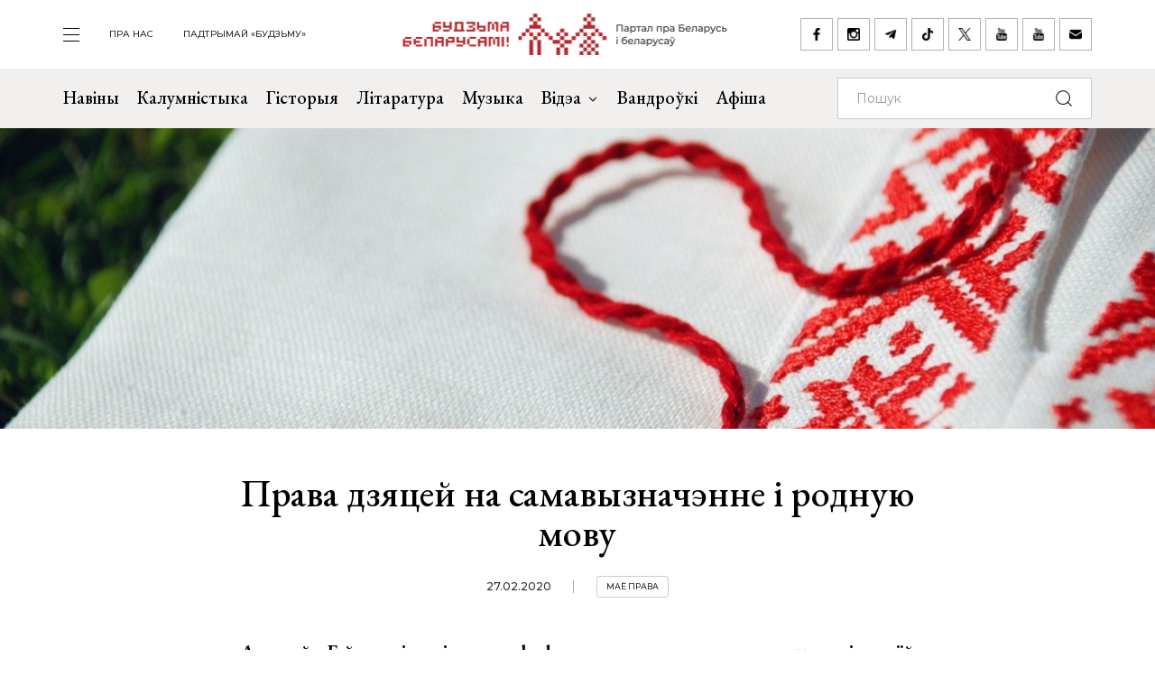

--- FILE ---
content_type: text/html; charset=UTF-8
request_url: https://budzma.org/news/samavyznachennie-i-mova.html
body_size: 9832
content:
<!doctype html>
<head lang="be">
    <meta http-equiv="X-UA-Compatible" content="IE=edge" />
    <meta name="viewport" content="width=device-width, initial-scale=1, maximum-scale=1, user-scalable=no">
    <meta http-equiv="Content-Type" content="text/html; charset=UTF-8" />
    <link rel="shortcut icon" type="image/x-icon" href="/favicon.png" />
    <title>Будзьма беларусамі! » Права дзяцей на самавызначэнне і родную мову</title>

    <link rel="alternate" type="application/rss+xml" title="RSS" href="/feed/" />

            <link rel="canonical" href="https://budzma.org/news/samavyznachennie-i-mova.html" />

    <meta property="og:type" content="article" />
	    <meta property="og:image" content="https://budzma.org/upload/iblock/d4d/d4dc104aa0920f7ff81daf909224555f.jpg" />
	    <meta name="twitter:card" content="summary_large_image" />
	    <meta name="twitter:image" content="https://budzma.org/upload/iblock/d4d/d4dc104aa0920f7ff81daf909224555f.jpg" />
	    <link rel="image_src" href="https://budzma.org/upload/iblock/d4d/d4dc104aa0920f7ff81daf909224555f.jpg">
    <link rel="preconnect" href="https://fonts.googleapis.com">
    <link rel="preconnect" href="https://fonts.gstatic.com" crossorigin>
    <link href="https://fonts.googleapis.com/css2?family=EB+Garamond:ital,wght@0,400;0,500;0,700;1,400;1,500;1,700&family=Montserrat:ital,wght@0,400;0,500;0,700;1,400;1,500;1,700&display=swap" rel="stylesheet">

                                
                                            


    <meta http-equiv="Content-Type" content="text/html; charset=UTF-8" />
<meta name="robots" content="index, follow" />
<meta name="keywords" content="-" />
<meta name="description" content="-" />
<link href="/bitrix/cache/css/s1/ibwm/template_cfe48e3731d7be2b4bda8dfd90dcfd5f/template_cfe48e3731d7be2b4bda8dfd90dcfd5f_v1.css?1767986210206782" type="text/css"  data-template-style="true" rel="stylesheet" />
<script  src="/bitrix/cache/js/s1/ibwm/template_3d8780d79f7907fcd59cdeb6794e1724/template_3d8780d79f7907fcd59cdeb6794e1724_v1.js?1767986210403906"></script>

    <script type="text/javascript" src="https://platform-api.sharethis.com/js/sharethis.js#property=676f7998ad6fa80019a0939d&product=inline-share-buttons&source=platform" async="async"></script>

    <!-- Google tag (gtag.js) -->
<script async src="https://www.googletagmanager.com/gtag/js?id=G-8N1P40VZWS"></script>
<script>
  window.dataLayer = window.dataLayer || [];
  function gtag(){dataLayer.push(arguments);}
  gtag('js', new Date());

  gtag('config', 'G-8N1P40VZWS');
  gtag('config', 'UA-7161554-1');
</script>    
</head>

<body>
    <div id="panel"></div>

    <div class="main-menu-dropdown">
        <div class="close">
            <div class="container">
                <a class="icon i-close" href="#">закрыць</a>
            </div>
        </div>
        <div class="container">
            <nav class="row">
                
			<div class="col-xs-12 col-md-2">
	    <ul>
	    		        	<li><a  href="/category/news">Навіны</a></li>
	        	        	<li><a  href="/category/column">Калумністыка</a></li>
	        	        	<li><a  href="/category/history">Гісторыя</a></li>
	        	        	<li><a  href="/category/gistoryya-za-5-khvilin">Гісторыя за 5 хвілін</a></li>
	        	        	<li><a  href="/category/literature">Літаратура</a></li>
	        	        	<li><a  href="/category/muzyka">Музыка</a></li>
	        	    </ul>
	</div>
		<div class="col-xs-12 col-md-2">
	    <ul>
	    		        	<li><a  href="/category/movies">Кіно</a></li>
	        	        	<li><a  href="/events/">Афіша</a></li>
	        	        	<li><a  href="/category/art/">Мастацтва</a></li>
	        	        	<li><a  href="/category/teatr">Тэатр</a></li>
	        	        	<li><a  href="/category/vandruem-razam">Вандроўкі</a></li>
	        	        	<li><a  href="/category/tryzub-i-pagonya">Трызуб і Пагоня</a></li>
	        	    </ul>
	</div>
		<div class="col-xs-12 col-md-2">
	    <ul>
	    		        	<li><a  href="/category/sarmat">Сармат</a></li>
	        	        	<li><a  href="/category/razumnyaty">Разумняты</a></li>
	        	        	<li><a  href="/category/mova">Беларуская мова</a></li>
	        	        	<li><a  href="/category/gatuem-z-budzma">Гатуем з «Будзьма!»</a></li>
	        	        	<li><a  href="/category/fun">Забавы</a></li>
	        	        	<li><a  href="/category/socium">Грамадства</a></li>
	        	    </ul>
	</div>
		<div class="col-xs-12 col-md-2">
	    <ul>
	    		        	<li><a  href="/category/education">Адукацыя</a></li>
	        	        	<li><a  href="/category/psikhalogiya-i-samarazvitstsye">Псіхалогія і самаразвіццё</a></li>
	        	        	<li><a  href="/category/ekalogiya">Экалогія</a></li>
	        	        	<li><a  href="/news/pashto-ki-ad-budzma.html">Паштоўкі ад «Будзьма!»</a></li>
	        	    </ul>
	</div>
	                
<div class="col-xs-12 col-md-2">
    <ul class="extra">
    					                                            <li><a target="_blank" href="https://ko-fi.com/budzma" class="icon i-support ">Падтрымай «Будзьму»</a></li>
        				                        <li><a  href="/about/" class=" ">Што такое «Будзьма беларусамі!»</a></li>
        				                        <li><a  href="/persons/" class=" ">Асобы кампаніі</a></li>
        				                        <li><a  href="/news/use-praekty-budzma.html" class=" ">Усе праекты «Будзьма!»</a></li>
        				                        <li><a  href="/sitemap/" class=" ">карта сайта</a></li>
            </ul>
</div>
                <div class="col-xs-12 col-md-2">
                    <div class="social-navbar">
                      
			    <a href="https://www.facebook.com/budzmabelarusami" target="_blank" class="icon i-facebook ">facebook</a></li>
    		    <a href="https://www.instagram.com/budzma" target="_blank" class="icon i-instagram ">instagram</a></li>
    		    <a href="https://t.me/budzmaorg" target="_blank" class="icon i-telegram ">telegram</a></li>
    		    <a href="https://www.tiktok.com/@budzma_razam" target="_blank" class="icon i-tiktok ">tiktok</a></li>
    		    <a href="https://x.com/budzma" target="_blank" class="icon i-xcom ">X (twitter)</a></li>
    		    <a href="https://www.youtube.com/user/thebudzma/videos" target="_blank" class="icon i-youtube ">youtube</a></li>
    		    <a href="https://www.youtube.com/@BudzmaDzieciam" target="_blank" class="icon i-youtube ">youtube дзецям</a></li>
    		    <a href="mailto:razam@budzma.org" target="_blank" class="icon i-email ">razam@budzma.org</a></li>
                        </div>
                </div>
                <div class="col-xs-12 hidden-md hidden-lg">
                    <a href="/">
                        <img class="dropdown-logo" src="/bitrix/templates/ibwm/new/media/dropdown-logo.png">
                    </a>
                </div>
            </nav>
        </div>
    </div>

    
    <div class="brand-menu">
        <div class="container">
            <ul>
                <li>
                    <a id="show-main-menu" class="navbar-toggle collapsed custom" href="#">
                        <span class="icon-bar top-bar"></span>
                        <span class="icon-bar middle-bar"></span>
                        <span class="icon-bar bottom-bar"></span>
                    </a>
                </li>
                
			
		<li class="hidden-xs hidden-sm"><a  class=" " href="/about/">пра нас</a></li>
    		
					<li class="hidden-xs hidden-sm"><a target="_blank" class=" " href="https://ko-fi.com/budzma">Падтрымай «Будзьму»</a></li>
                </ul>
            <a class="brand-logo" href="/" title="Партал пра Беларусь і беларусаў"></a>
            <div class="social-network hidden-xs hidden-sm">
                <a href="https://www.facebook.com/budzmabelarusami" target="_blank" class="icon i-facebook "></a>
<a href="https://www.instagram.com/budzma" target="_blank" class="icon i-instagram "></a>
<a href="https://t.me/budzmaorg" target="_blank" class="icon i-telegram "></a>
<a href="https://www.tiktok.com/@budzma_razam" target="_blank" class="icon i-tiktok "></a>
<a href="https://x.com/budzma" target="_blank" class="icon i-xcom "></a>
<a href="https://www.youtube.com/user/thebudzma/videos" target="_blank" class="icon i-youtube "></a>
<a href="https://www.youtube.com/@BudzmaDzieciam" target="_blank" class="icon i-youtube "></a>
<a href="mailto:razam@budzma.org" target="_blank" class="icon i-email "></a>            </div>
            <a href="#" class="icon i-search mobile-search hidden-md hidden-lg"></a>
        </div>
    </div>
    
    <div class="main-menu">
        <nav class="navbar navbar-default">
            <div class="container">

				<ul class="nav navbar-nav hidden-xs hidden-sm">
				    				        				            
				            
				            				                <li>
				                    <a class=" " href="/category/news">
				                        Навіны				                    </a>
				                </li>
				            				        				            
				            
				            				                <li>
				                    <a class=" " href="/category/column">
				                        Калумністыка				                    </a>
				                </li>
				            				        				            
				            
				            				                <li>
				                    <a class=" " href="/category/history">
				                        Гісторыя				                    </a>
				                </li>
				            				        				            
				            
				            				                <li>
				                    <a class=" " href="/category/literature">
				                        Літаратура				                    </a>
				                </li>
				            				        				            
				            
				            				                <li>
				                    <a class=" " href="/category/muzyka">
				                        Музыка				                    </a>
				                </li>
				            				        				            
				            															
				            				                <li class="dropdown">
				                    <a href="#" class="dropdown-toggle  " data-toggle="dropdown" role="button" aria-haspopup="true" aria-expanded="false">Відэа <span class="caret"></span></a>
				                    					                    <ul class="dropdown-menu">
					                    												<li>
												<img class="dropdown-thumb" src="/upload/iblock/88a/gmn0rpr7pwwt1v7ac533qo214x9g6qre.png">
												<a href="/category/video/tryzub-i-pagonya">Трызуб і Пагоня</a>
											</li>
																						<li>
												<img class="dropdown-thumb" src="/upload/iblock/939/zjxfo4ydovg3b1xtqsnlx8zjb0oa1r64.jpg">
												<a href="/category/video/khrus-i-papalam">Хрусь і папалам</a>
											</li>
																						<li>
												<img class="dropdown-thumb" src="/upload/iblock/9e9/oovs4s4as2n03z5atg9yh8bknxulw4zx.jpg">
												<a href="/category/video/smalenne-vepruka">«Смаленне Вепрука»</a>
											</li>
																						<li>
												<img class="dropdown-thumb" src="/upload/iblock/1b8/2g0z7uyl4bw3ncm2brw2tcl2vypyvtu3.png">
												<a href="/category/video/sarmat">Сармат</a>
											</li>
																						<li>
												<img class="dropdown-thumb" src="/upload/iblock/77a/j87ayhgkp62bd2o3581lmov8xqct0erx.png">
												<a href="/category/video/razumnyaty">Разумняты</a>
											</li>
																						<li>
												<img class="dropdown-thumb" src="/upload/iblock/9e6/3p3445vwzadfbtie8gtsoh4w1uzetdju.jpg">
												<a href="/category/video/slovy-macniej">«Словы мацней»</a>
											</li>
																						<li>
												<img class="dropdown-thumb" src="/upload/iblock/b12/dr04tikcfmh3csw4acvwgpo5t7ouokpa.png">
												<a href="/category/video/gistoryya-za-5-khvilin">Гісторыя за 5 хвілін</a>
											</li>
																						<li>
												<img class="dropdown-thumb" src="/upload/iblock/68f/98m3z84lfw2zjlzbjzbtaijyowgqc3g1.png">
												<a href="/category/video/gatuem-z-budzma">Гатуем з «Будзьма!»</a>
											</li>
																                    </ul>
				                    				                </li>
				            				        				            
				            
				            				                <li>
				                    <a class="/category/smalenne-vepruka|/ " href="/category/vandruem-razam">
				                        Вандроўкі				                    </a>
				                </li>
				            				        				            
				            
				            				                <li>
				                    <a class=" " href="/events/">
				                        Афіша				                    </a>
				                </li>
				            				        				    				</ul>

                <form class="navbar-form navbar-right" action="/search/index.php" autocomplete="off">
                    <div class="form-group">
                        <input type="text" class="form-control" name="q" value="" placeholder="Пошук">
                        <button type="submit" class="btn-search"></button>
                    </div>
                </form>

            </div><!-- /.container-fluid -->
        </nav>
    </div>

                    
    <div class="bg-detail mask-back" style="background-image: url(/upload/iblock/430/4308f09993721d4dcc9efe57047016ae.jpg)"></div>

    <div class="container">
        <div class="row">
            <div class="col-xs-12 col-md-8 col-md-offset-2 col-lg-6 col-lg-offset-3">
                <div class="title">
                                        <h1>Права дзяцей на самавызначэнне і родную мову</h1>
                    <div class="info gray">
                                                <span class="date">27.02.2020</span>
                                                <span class="tag"><a href="/category/majo-prava">Маё права</a></span>                     </div>
                </div>
            </div>
        </div>
    </div>

    <div class="page-detail">        
        <div class="container">
            <div class="row">
                <div class="col-xs-12 col-md-8 col-md-offset-2 col-lg-6 col-lg-offset-3">
                    <div class="detail-text">
                    
                    <p style="text-align: justify;">
 <b>Аляксей Гайдукевіч піша на budzma.org пра права дэманстрацыі сваёй нацыянальнай прыналежнасці непаўнагадовымі.&nbsp; <br>
 </b>
</p>
<hr>
<p style="text-align: justify;">
 <b> </b>
</p>
<p style="text-align: justify;">
	 Права на&nbsp;самавызначэнне дзяцей абмяркоўваецца не&nbsp;толькі ў&nbsp;беларускім грамадстве (пра рэлігійнае можна прачытаць у&nbsp;<a href="https://budzma.org/news/relihijnaje-vychavannie.html">матэрыяле</a> на&nbsp;нашым сайце). Розныя палітычныя і&nbsp;светапоглядныя полюсы спрабуюць вызначыць кірунак узаемадзеяння маладога чалавека з&nbsp;супольнасцямі і&nbsp;грамадствам у&nbsp;цэлым.
</p>
<p style="text-align: justify;">
	 У&nbsp;Еўрасаюзе пытанне свабоды на&nbsp;нацыянальнае самавызначэнне чарговым разам паўстала пасля шматлікіх зваротаў грамадзян і&nbsp;дэпутатаў Еўрапарламента наконт выпадкаў парушэння такіх правоў. У&nbsp;прыватнасці, пасля <a href="https://www.newsinenglish.no/2019/02/13/diplomatic-dispute-hits-barnevernet/">дзеянняў</a> структур, якія ў&nbsp;межах супрацьстаяння хатняму гвалту альбо падобным дзеянням бацькоў, нездавальняючаму матэрыяльнаму стану сем’яў, недастатковаму ўзроўню ўвагі да&nbsp;дзяцей, ішлі на&nbsp;меры па&nbsp;перадачы дзяцей у&nbsp;сем’і без уліку іх&nbsp;этнічнага паходжання і&nbsp;культурных асаблівасцяў.
</p>
<p style="text-align: justify;">
	 Іншым разам складаліся сітуацыі, калі дзеці скардзіліся на&nbsp;парушэнне іх&nbsp;права на&nbsp;нацыянальнае і&nbsp;рэлігійнае самавызначэнне. У&nbsp;«часовых сем’ях» яны былі вымушаныя жыць па&nbsp;традыцыях, якія не&nbsp;адпавядаюць іх&nbsp;нацыянальным ці&nbsp;рэлігійным.
</p>
<p style="text-align: justify;">
	 Потым выявілася яшчэ адна праблема&nbsp;— парушэнне правоў дзяцей пасля разводу бацькоў, якія знаходзіліся ў&nbsp;міжнацыянальным шлюбе, калі судовыя органы пакідалі дзяцей у&nbsp;сем’ях з&nbsp;моўным і&nbsp;культурным асяродкам без уліку жаданняў непаўналетніх. <br>
</p>
<h4 style="text-align: center;"><a href="https://budzma.org/news/razvod.html?sphrase_id=107919">Чытайце таксама: «Развод, і кухня папалам»</a></h4>
<p style="text-align: justify;">
	 Актывісты ў&nbsp;ЕС задаліся пытаннем: ці&nbsp;не&nbsp;парушаюцца ў&nbsp;такіх выпадках правы дзяцей і&nbsp;— шырэй&nbsp;— дзе межы, за&nbsp;якімі стаіць парушэнне права на&nbsp;самавызначэнне, выкарыстанне мовы і&nbsp;пражыванне ў&nbsp;пэўным этнічна-культурным асяродку?
</p>
<p style="text-align: justify;">
	 Факты, калі дзяржаўныя органы ў&nbsp;Беларусі на&nbsp;розных падставах <a href="https://budzma.org/news/u-myensku-admovilisya-stvaryc-roznawzrostavuyu-hrupu-w-dzicyachym-sadku-dlya-byelaruskamownykh.html">адмаўляюць</a> юным грамадзянам у&nbsp;адукацыйных паслугах, напрыклад, на&nbsp;адной з&nbsp;дзяржаўных моваў, таксама можна лічыць парушэннем права на&nbsp;нацыянальнае самавызначэнне. Як&nbsp;гэта было ў&nbsp;мінскім дзіцячым садку, дзе бацькі спрабавалі дамагчыся стварэння рознаўзроставай беларускамоўнай групы.
</p>
<p style="text-align: justify;">
	 На&nbsp;думку еўрапейскіх экспертаў, пытанне адукацыі, моўнага «камфорту» ёсць складнікам больш <a href="https://www.ohchr.org/en/professionalinterest/pages/crc.aspx">агульнага</a>. Галоўным з’яўляецца права на&nbsp;самавызначэнне, у&nbsp;тым ліку нацыянальнае. Яно зацверджанае ў Канвенцыі аб&nbsp;правах дзяцей, яго можна разглядаць у&nbsp;падобнай трактоўцы: <br>
</p>
<p style="text-align: justify;">
 <i>«Дзяржавы&nbsp;— удзельніцы Канвенцыі павінны ўвесці такія прававыя нормы, якія дадуць магчымасць кожнаму дзіцяці даведацца сваю генетычную, біялагічную, нацыянальную ці&nbsp;рэлігійную прыналежнасць». </i>
</p>
<p style="text-align: justify;">
	 Вядома, самавызначэнне разумеецца як&nbsp;права вольна і&nbsp;без перашкодаў «вызнаваць» сваю нацыянальную ідэнтычнасць. Што можна разглядаць з&nbsp;рэлігійнага пункту гледжання як&nbsp;«<i>распаўсюджваць</i>» і&nbsp;пашыраць. <br>
</p>
<p style="text-align: justify;">
	 Гэта нашмат шырэй, чым дэклараванае ў&nbsp;міжнароднай канвенцыі права дэманстраваць нацыянальную прыналежнасць&nbsp;— карыстацца мовай, мець права навучацца на&nbsp;ёй, спажываць і&nbsp;ствараць культурныя каштоўнасці, прытрымлівацца традыцыйнага ладу жыцця. І&nbsp;самае галоўнае&nbsp;— без пачуцця нават псіхалагічнага дыскамфорту з&nbsp;боку іншых грамадзян ці&nbsp;дзяржавы.
</p>
<p style="text-align: justify;">
	 У&nbsp;прэамбуле да Канвенцыі <a href="https://www.ohchr.org/en/professionalinterest/pages/crc.aspx">падкрэсліваецца</a> значэнне выхавання дзяцей у&nbsp;традыцыях культуры кожнага народа, іх&nbsp;значэнне для абароны і&nbsp;гарманічнага развіцця дзяцей.
</p>
<h3 style="text-align: justify;">
Правы дзяцей як&nbsp;інструмент </h3>
<p style="text-align: justify;">
	 Еўрадэпутаты падчас абмеркавання новай рэдакцыі акта Brussels IIa <a href="https://repozytorium.uni.wroc.pl/Content/79314/04_03_D_Kuznicka_Prawo_do_tozsamosci_jako_prawo_dziecka.pdf">абапіраліся</a> на&nbsp;сучасныя даследаванні, у якіх адзначаецца:
</p>
<blockquote>
	<p style="text-align: justify;">
		 «...правілы, якія змяшчаюцца ў&nbsp;Канвенцыі, не&nbsp;з’яўляюцца дастатковай гарантыяй рэалізацыі і&nbsp;абароны правоў дзяцей. Гэта таксама звязана з&nbsp;тым, што сама Канвенцыя не&nbsp;мае дастатковых інструментаў прымусу. <br>
	</p>
	<p style="text-align: justify;">
		 Перыядычныя даклады і&nbsp;меркаванні, выдадзеныя Камітэтам па&nbsp;правах дзіцяці, неэфектыўныя. У&nbsp;рэчаіснасці выкананне дзяржавамі Канвенцыі залежыць толькі ад&nbsp;добрай волі чыноўнікаў. Для таго, каб дзеці сапраўды абаранялі свае правы, неабходныя больш эфектыўныя інструменты».<br>
	</p>
</blockquote>
<p style="text-align: justify;">
	 На&nbsp;сайце Еўрапарламента апублікаваныя <a href="https://www.consilium.europa.eu/en/press/press-releases/2019/06/25/more-effective-rules-to-deal-with-cross-border-matrimonial-matters-and-parental-responsibility-issues/">новыя тлумачэнні</a> акта з&nbsp;каментарамі. У&nbsp;першую чаргу адзначаецца неабходнасць улічваць самавызначэнне дзяцей і&nbsp;іх&nbsp;памкненні падчас спрэчных сітуацый, звязаных з&nbsp;разводам бацькоў ці&nbsp;ўзаемадзеяннем з&nbsp;органамі сацыяльнай апекі:
</p>
<blockquote>
	<p style="text-align: justify;">
		 «Фармуляванне больш выразных правілаў, якія тычацца магчымасці дзіцяці выказаць свае погляды, увядзенне абавязацельстваў даць дзіцяці сапраўдную і&nbsp;эфектыўную магчымасць выказаць сваё меркаванне».
	</p>
</blockquote>
<p style="text-align: justify;">
	 Галоўнымі ініцыятарамі разгляду пытання былі дэпутаты з&nbsp;краін Усходняй Еўропы, якія праз масавую эміграцыю сваіх грамадзян на&nbsp;Захад сутыкнуліся з&nbsp;вялікай колькасцю парушэнняў правоў дзяцей на&nbsp;глебе нацыянальнага самавызначэння.
</p>
<p style="text-align: justify;">
	 Каментуючы разгляд новай рэдакцыі акта, міністр юстыцыі Польшчы Міхал Войцік <a href="https://www.radiomaryja.pl/informacje/m-wojcik-bruksela-ii-bis-lekarstwem-na-problem-dzialalnosci-jugendamtow/">падкрэсліў</a>: <br>
</p>
<blockquote>
	<p style="text-align: justify;">
		 «Гаворка ідзе пра тое, каб улічваліся нацыянальная і&nbsp;рэлігійная самасвядомасць дзяцей, мова і&nbsp;культура».
	</p>
</blockquote>
<p style="text-align: justify;">
	 У&nbsp;Беларусі, на&nbsp;жаль, усё часцей здараюцца сітуацыі, калі заява на&nbsp;беларускамоўнае навучанне ў&nbsp;школе ці&nbsp;садку падаецца ад&nbsp;бацькоў аднаго навучэнца ці&nbsp;выхаванца або ад&nbsp;некалькіх, але адміністрацыі адмаўляюць у&nbsp;магчымасці арганізаваць навучанне па-беларуску. <br>
</p>
<h4 style="text-align: center;"><a href="https://budzma.org/news/nye-treba-razmakhvac-movay-yak-scyaham-fota.html?sphrase_id=107920">Чытайце таксама: Не трэба размахваць мовай, як сцягам! </a></h4>
<p style="text-align: justify;">
	 Як&nbsp;правіла, у&nbsp;такіх выпадках немагчымасць арганізацыі беларускамоўнага навучання абгрунтоўваецца фінансавай немэтазгоднасцю.
</p>
<p style="text-align: justify;">
</p>
<p style="text-align: justify;">
	 На&nbsp;сайце «Салідарнасці» <a href="https://www.salidarnasc.org/content/%D1%82%D1%8D%D0%B7%D1%8B-%D0%BF%D0%B0-%D0%BF%D1%80%D0%B0%D0%B1%D0%BB%D0%B5%D0%BC%D0%B5-%D0%BC%D0%BE%D1%9E%D0%BD%D0%B0%D0%B9-%D0%B4%D1%8B%D1%81%D0%BA%D1%80%D1%8B%D0%BC%D1%96%D0%BD%D0%B0%D1%86%D1%8B%D1%96-%D1%9E-%D0%B0%D0%B4%D1%83%D0%BA%D0%B0%D1%86%D1%8B%D1%96">адзначаецца</a>: <br>
</p>
<blockquote>
	<p style="text-align: justify;">
		 «У&nbsp;заканадаўстве ў&nbsp;дачыненні да&nbsp;агульнай сярэдняй адукацыі няма такіх прычынаў: «малалікасць групы» ці&nbsp;фінансавая мэтазгоднасць, на&nbsp;падставе якіх можна адмовіць у&nbsp;арганізацыі беларускамоўнага навучання. Больш за&nbsp;тое, пункт 13&nbsp;артыкула 158 Кодэкса аб&nbsp;адукацыі, які прысвечаны агульным патрабаванням да&nbsp;арганізацыі адукацыйнага працэсу, уводзіць толькі МАКСІМАЛЬНУЮ колькасць навучэнцаў. А&nbsp;пункт 15&nbsp;арт.&nbsp;158 Кодэкса аб&nbsp;адукацыі гаворыць, што «адкрыццё класа ва&nbsp;ўстанове адукацыі, якая рэалізуе адукацыйныя праграмы агульнай сярэдняй адукацыі, можа здзяйсняцца пры наяўнасці аднаго вучня».
	</p>
</blockquote>
<p style="text-align: justify;">
	 Нядаўняе рашэнне Еўрапейскага парламента, якое ініцыявалі і&nbsp;праціснулі дэпутаты з&nbsp;усходняй часткі кантынента, дэманструе, што палітычная воля пры рэалізацыі запыту выбарцаў можа абапірацца на&nbsp;самае шырокае разуменне правоў.
</p>
<p style="text-align: justify;">
	 Намаганне дабіцца вяртання дзяцей пасля разводу бацькоў з&nbsp;Захаду ў&nbsp;краіны паходжання аднаго з&nbsp;іх&nbsp;ці&nbsp;пад апеку сацарганізацый можа быць рэалізаванае праз права на&nbsp;нацыянальнае і&nbsp;рэлігійнае самавызначэнне, права размаўляць і&nbsp;вывучаць мову ды&nbsp;іншыя аспекты.
</p>
<p style="text-align: justify;">
	 Здаецца, гэта станоўчы прэцэдэнт і&nbsp;прыклад для праваабаронцаў у&nbsp;Беларусі.
</p>
<p style="text-align: right;">
 <b>
	Аляксей Гайдукевіч, budzma.org <br>
 </b>
</p>
<p style="text-align: right;">
 <b> </b><b>Прэв'ю – bykhov.by</b>
</p>
<p style="text-align: right;">
 <b><br>
 </b>
</p>
<p style="text-align: right;">
</p>
<hr>
<p style="text-align: right;">
</p>
<p style="text-align: center;">
 <b>
	Сачыце за нашымі публікацыямі ў&nbsp;</b><a href="https://t.me/budzmaby"><b>Telegram</b></a><b>,&nbsp;</b><a href="https://www.facebook.com/budzmabelarusami"><b>Facebook</b></a><b>,&nbsp;</b><a href="https://vk.com/budzmabelarusami"><b>Вконтакте</b></a><b>&nbsp;ды&nbsp;</b><a href="https://twitter.com/budzma"><b>Twitter</b></a><b>! А ў нашым&nbsp;</b><a href="https://www.instagram.com/budzma/"><b>Instagram</b></a><b>&nbsp;вас чакаюць яскравыя фота! </b><b> </b>
</p>
<p>
 <b> </b>
</p>
<p>
</p>
<p style="text-align: justify;">
</p>
                    
                                        

                    </div>
            </div>
            <div class="col-xs-12 col-md-8 col-md-offset-2 col-lg-6 col-lg-offset-3 text-center">
                <div class="social-network">
					<div class="sharethis-inline-share-buttons"></div>
                </div>
            </div>
        </div>
    </div>
</div>





</div>        <div class="footer-nav inner ">
        <div class="back-color"></div>
        <div class="container">
            <div class="row">                
                <div class="col-xs-12 col-md-6 popular">
                  
    <div class="f-last-news">                        
        <div class="border">
            <h1>Апошняе <br>на Budzma.org</h1>
            <a  href="/category/news">чытаць яшчэ</a>
        </div>
                                <div class="item" id="bx_651765591_76123">
                <div class="info gray">
                                        <span class="date">14.01.2026</span>
                                        <span class="tag"><a href="/category/prydarozhny-pyl">«Прыдарожны пыл»</a></span>                 </div>
                <h4><a href="/news/valera-ruselik-markau.html">﻿Валера Руселік: «Калі ў Новай Беларусі Маркаў трапіць на лаву падсудных і працэс будзе весьціся па-беларуску, то трансьляцыя зь яго паб’е рэкорды праглядальнасьці»</a></h4>
            </div>
                                <div class="item" id="bx_651765591_76120">
                <div class="info gray">
                                        <span class="date">14.01.2026</span>
                                        <span class="tag"><a href="/category/socium">Грамадства</a></span> <span class="tag"><a href="/category/history">Гісторыя</a></span> <span class="tag"><a href="/category/asoba">Асоба</a></span>                 </div>
                <h4><a href="/news/gistoryya-z-belaruskay-glybinki.html">Як прэзідэнт Ізраіля краў яблыкі ў міністра замежных спраў Польшчы. Гісторыя з беларускай глыбінкі</a></h4>
            </div>
                                <div class="item" id="bx_651765591_76119">
                <div class="info gray">
                                        <span class="date">14.01.2026</span>
                                        <span class="tag"><a href="/category/socium">Грамадства</a></span> <span class="tag"><a href="/category/movies">Кіно</a></span>                 </div>
                <h4><a href="/news/zbor-zayavak-nefiltravanae-kino.html">Адкрыты збор заявак на ўдзел у фестывалі «Нефільтраванае кіно»</a></h4>
            </div>
        
        <div class="border mobile hidden-md hidden-lg">
            <a href="/category/news">чытаць яшчэ</a>
        </div>
    </div>
                  
    <div class="f-popular-news">
        <div class="border">
            <h1 class="zap-icon">Папулярнае</h1>
            <a href="/popular/">чытаць яшчэ</a>
        </div>
						        <div class="item" id="bx_1373509569_76068">
	            <div class="info gray">
                                        <span class="date">09.01.2026</span>
                                        <span class="tag"><a href="/category/socium">Грамадства</a></span> <span class="tag"><a href="/category/literature">Літаратура</a></span> <span class="tag"><a href="/category/mova">Беларуская мова</a></span> 	            </div>
	            <h4><a href="/news/vyysha-dapamozhnik.html">У Польшчы выдалі дапаможнік для вывучэння беларускай мовы як замежнай</a></h4>
	        </div>
						        <div class="item" id="bx_1373509569_76062">
	            <div class="info gray">
                                        <span class="date">09.01.2026</span>
                                        <span class="tag"><a href="/category/prydarozhny-pyl">«Прыдарожны пыл»</a></span> 	            </div>
	            <h4><a href="/news/belarus-geta-zima.html">Беларусь — гэта… зіма</a></h4>
	        </div>
						        <div class="item" id="bx_1373509569_76044">
	            <div class="info gray">
                                        <span class="date">08.01.2026</span>
                                        <span class="tag"><a href="/category/mama-ne-zhurysya-">«Мама, не журыся!»</a></span> 	            </div>
	            <h4><a href="/news/lyavon-volski-bolshasts-belarusau.html">Лявон Вольскі: «Большасьць беларусаў у думках заклікае, каб хутчэй прыляцелі чараўнікі ў блакітных верталётах і бясплатна паказалі кіно»</a></h4>
	        </div>
		        <div class="border mobile hidden-md hidden-lg">
            <a href="/popular/">чытаць яшчэ</a>
        </div>
    </div>
                </div>
                    <div class="col-xs-12 col-md-6 right slider">
        <div class="border gray">
            <h1>Афіша</h1>
            <button class="icon i-box-right hidden-md hidden-lg"></button>
            <button class="icon i-box-left hidden-md hidden-lg"></button>
        </div>

        <div class="swiper-container">                        
            <div class="event-list swiper-wrapper">
                                                                                                                                                                                                    <div class="item swiper-slide" id="bx_3485106786_75430">
                        <div class="img-frame">
                            <div class="fr">
                                                                                                                                                                    <img src="/upload/resize_cache/iblock/cfe/247_247_2/p35n0bs1hovmvsstppb6g27kzl1z0hkr.jpg">
                            </div>
                        </div>
                        <div class="text">
                            <h4><a href="/event/katsyaryny-mase-minsku">Выстава выцінанак Кацярыны Масэ ў Мінску</a></h4>
                            <div class="event-param">
                                                                                                
                                                                                                                                                                                                                                                    <span class="date">21.11.2025 18:30 - 29.01.2026 19:00</span>
                                
                                                                                                                                        
                                
                                <span class="location">Музей гісторыі беларускай літаратуры (вул. Багдановіча, 13)</span>
                            </div>
                            <div class="info gray">
                                                                                                                                                                
                                                                                                                                                                                                                                                                                                                                                                
                                                                                                                                                                                                                <span class="tag"><a href="/events/category/region/minsk">Мінск</a></span>
                                                                    
                                                                                                                                            <span class="tag"><a href="/events/category/all_padziei/vystavy_padziei">Выставы</a></span>
                                                                                                                                                                    </div>
                        </div>
                    </div>
                                                        <div class="item swiper-slide" id="bx_3485106786_75435">
                        <div class="img-frame">
                            <div class="fr">
                                                                                                                                                                    <img src="/upload/resize_cache/iblock/ce5/247_247_2/mjoqb5k8bd7r0sojy49ofquv51t9x7jz.jpg">
                            </div>
                        </div>
                        <div class="text">
                            <h4><a href="/event/kutochak-u-vitsebsku">Выстава Алега Кірушкіна «Куточак» у Віцебску</a></h4>
                            <div class="event-param">
                                                                                                
                                                                                                                                                                                                                                                    <span class="date">25.11.2025 16:00 - 18.01.2026 18:00</span>
                                
                                                                                                                                        
                                
                                <span class="location">Мастацкі музей (вул. Леніна, 32)</span>
                            </div>
                            <div class="info gray">
                                                                                                                                                                
                                                                                                                                                                                                                                                                                                                                                                
                                                                                                                                                                                                                <span class="tag"><a href="/events/category/region/viciebsk">Віцебск</a></span>
                                                                    
                                                                                                                                            <span class="tag"><a href="/events/category/all_padziei/vystavy_padziei">Выставы</a></span>
                                                                                                                                                                    </div>
                        </div>
                    </div>
                                                        <div class="item swiper-slide" id="bx_3485106786_75586">
                        <div class="img-frame">
                            <div class="fr">
                                                                                                                                                                    <img src="/upload/resize_cache/iblock/c6d/247_247_2/1zdyo380f34ywnvbdlzujiex5a5dpext.jpg">
                            </div>
                        </div>
                        <div class="text">
                            <h4><a href="/event/vystava-kazki-uladzimira-shapo-minsku">Выстава &quot;Казкі Уладзіміра Шапо&quot; ў Мінску</a></h4>
                            <div class="event-param">
                                                                                                
                                                                                                                                                                                                                                                    <span class="date">03.12.2025 17:00 - 25.01.2026 19:00</span>
                                
                                                                                                                                        
                                
                                <span class="location">НЦСМ (пр-т Незалежнасці, 47)</span>
                            </div>
                            <div class="info gray">
                                                                                                                                                                
                                                                                                                                                                                                                                                                                                                                                                                                                                                                                                                
                                                                                                                                                                                                                                                                                    <span class="tag"><a href="/events/category/region/minsk">Мінск</a></span>
                                                                    
                                                                                                                                            <span class="tag"><a href="/events/category/all_padziei/vystavy_padziei">Выставы</a></span>
                                                                                                                                                <span class="tag"><a href="/events/category/all_padziei/other_padziei">Іншае</a></span>
                                                                                                                                                                    </div>
                        </div>
                    </div>
                            </div>
        </div>

        <div class="border mobile bottom gray hidden-sm hidden-xs">
            <a href="/events/">чытаць яшчэ</a>
        </div>
        <div class="border mobile gray hidden-md hidden-lg">
            <a href="/events/">чытаць яшчэ</a>
        </div>
    </div>
            </div>
        </div>
    </div> <!-- End footer-nav -->
    
    
    
    <div class="footer">
        <div class="container">
            <div class="f-top">
                <div class="row">
                    <div class="col-xs-12 col-md-2">
                        <a class="f-logo" href="/"><img src="/bitrix/templates/ibwm/new/media/f-logo.jpg"></a>
                    </div>
                    
                <div class="col-xs-6 col-md-4 f-menu">
            <div class="row">
                                    <div class="col-xs-12 col-md-6">
                        <ul>
                                                            <li>
                                    <a href="/category/news" >
                                        Навіны                                    </a>
                                </li>
                                                            <li>
                                    <a href="/category/column" >
                                        Калумністыка                                    </a>
                                </li>
                                                            <li>
                                    <a href="/category/history" >
                                        Гісторыя                                    </a>
                                </li>
                                                            <li>
                                    <a href="/category/gistoryya-za-5-khvilin" >
                                        Гісторыя за 5 хвілін                                    </a>
                                </li>
                                                            <li>
                                    <a href="/category/literature" >
                                        Літаратура                                    </a>
                                </li>
                                                            <li>
                                    <a href="/category/muzyka" >
                                        Музыка                                    </a>
                                </li>
                                                    </ul>
                    </div>
                                    <div class="col-xs-12 col-md-6">
                        <ul>
                                                            <li>
                                    <a href="/category/movies" >
                                        Кіно                                    </a>
                                </li>
                                                            <li>
                                    <a href="/events/" >
                                        Афіша                                    </a>
                                </li>
                                                            <li>
                                    <a href="/category/art" >
                                        Мастацтва                                    </a>
                                </li>
                                                            <li>
                                    <a href="/category/teatr" >
                                        Тэатр                                    </a>
                                </li>
                                                            <li>
                                    <a href="/category/vandruem-razam" >
                                        Вандроўкі                                    </a>
                                </li>
                                                            <li>
                                    <a href="/category/tryzub-i-pagonya" >
                                        Трызуб і Пагоня                                    </a>
                                </li>
                                                    </ul>
                    </div>
                            </div>
        </div>
            <div class="col-xs-6 col-md-4 f-menu">
            <div class="row">
                                    <div class="col-xs-12 col-md-6">
                        <ul>
                                                            <li>
                                    <a href="/category/sarmat" >
                                        Сармат                                    </a>
                                </li>
                                                            <li>
                                    <a href="/category/razumnyaty" >
                                        Разумняты                                    </a>
                                </li>
                                                            <li>
                                    <a href="/category/mova" >
                                        Беларуская мова                                    </a>
                                </li>
                                                            <li>
                                    <a href="/category/gatuem-z-budzma" >
                                        Гатуем з «Будзьма!»                                    </a>
                                </li>
                                                            <li>
                                    <a href="/category/fun" >
                                        Забавы                                    </a>
                                </li>
                                                            <li>
                                    <a href="/category/socium" >
                                        Грамадства                                    </a>
                                </li>
                                                    </ul>
                    </div>
                                    <div class="col-xs-12 col-md-6">
                        <ul>
                                                            <li>
                                    <a href="/category/education" >
                                        Адукацыя                                    </a>
                                </li>
                                                            <li>
                                    <a href="/category/psikhalogiya-i-samarazvitstsye" >
                                        Псіхалогія і самаразвіццё                                    </a>
                                </li>
                                                            <li>
                                    <a href="/category/ekalogiya" >
                                        Экалогія                                    </a>
                                </li>
                                                            <li>
                                    <a href="/news/pashto-ki-ad-budzma.html" >
                                        Паштоўкі ад «Будзьма!»                                    </a>
                                </li>
                                                    </ul>
                    </div>
                            </div>
        </div>
                        
<div class="col-xs-12 col-md-2">
    <ul class="extra">
    					                        <li><a  href="/about/" class=" ">Што такое «Будзьма беларусамі!»</a></li>
        				                        <li><a  href="/persons/" class=" ">Асобы кампаніі</a></li>
        				                        <li><a  href="/news/use-praekty-budzma.html" class=" ">Усе праекты «Будзьма!»</a></li>
        				                        <li><a  href="/sitemap/" class=" ">карта сайта</a></li>
            </ul>
</div>
                </div>
            </div>
            <div class="f-bottom">
                <div class="social-navbar">
                      
			    <a href="https://www.facebook.com/budzmabelarusami" target="_blank" class="icon i-facebook ">facebook</a></li>
    		    <a href="https://www.instagram.com/budzma" target="_blank" class="icon i-instagram ">instagram</a></li>
    		    <a href="https://t.me/budzmaorg" target="_blank" class="icon i-telegram ">telegram</a></li>
    		    <a href="https://www.tiktok.com/@budzma_razam" target="_blank" class="icon i-tiktok ">tiktok</a></li>
    		    <a href="https://x.com/budzma" target="_blank" class="icon i-xcom ">X (twitter)</a></li>
    		    <a href="https://www.youtube.com/user/thebudzma/videos" target="_blank" class="icon i-youtube ">youtube</a></li>
    		    <a href="https://www.youtube.com/@BudzmaDzieciam" target="_blank" class="icon i-youtube ">youtube дзецям</a></li>
    		    <a href="mailto:razam@budzma.org" target="_blank" class="icon i-email ">razam@budzma.org</a></li>
                          <a href="https://ko-fi.com/budzma" target="_blank" class="icon i-support pull-right ">Падтрымай «Будзьму»</a>                </div>
                <div class="copyright">© 2008-2025, Budzma.org</div>
            </div>
        </div>
    </div>
</body>

</html>